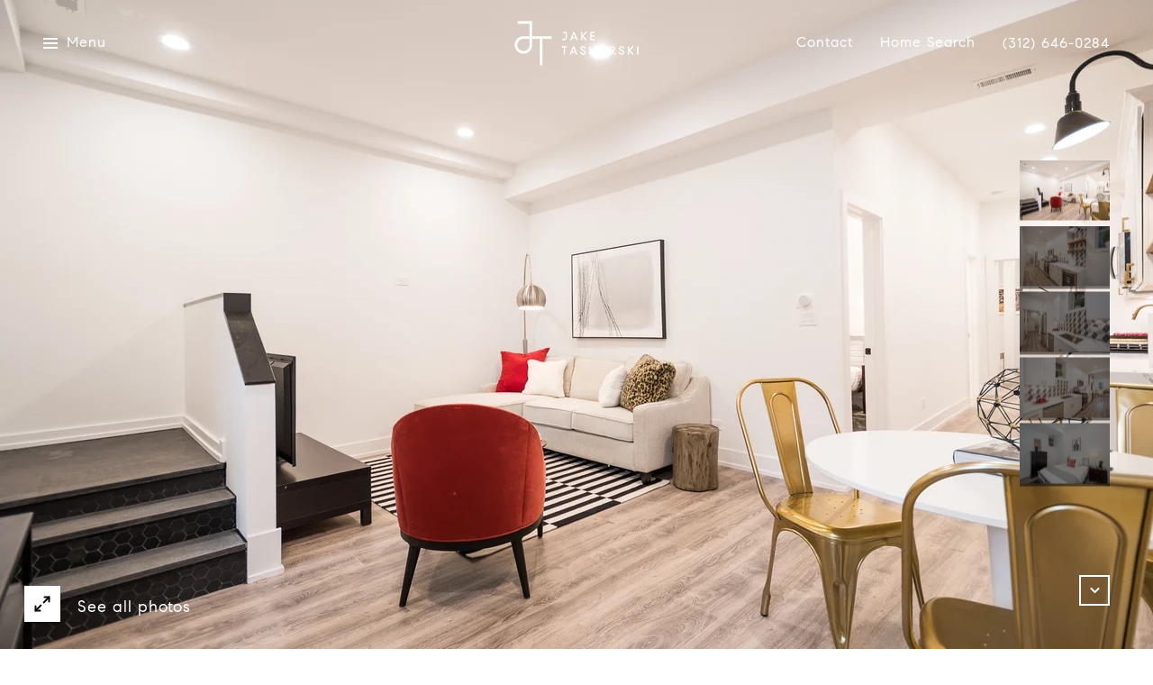

--- FILE ---
content_type: text/html; charset=utf-8
request_url: https://bss.luxurypresence.com/buttons/googleOneTap?companyId=7850206c-ee07-44f5-a7c8-c5598a15e59c&websiteId=90b2f048-442a-49cd-b9c4-ce12859055db&pageId=667d76db-ce17-426d-8918-c306a89a1173&sourceUrl=https%3A%2F%2Fjaketasharski.com%2Fproperties%2F1937-n-dayton-street-unit-g-chicago-il-60614-usa&pageMeta=%7B%22sourceResource%22%3A%22properties%22%2C%22pageElementId%22%3A%22499ba927-8baa-4b46-a712-50b145a9100b%22%2C%22pageQueryVariables%22%3A%7B%22property%22%3A%7B%22id%22%3A%22499ba927-8baa-4b46-a712-50b145a9100b%22%7D%2C%22properties%22%3A%7B%22relatedNeighborhoodPropertyId%22%3A%22499ba927-8baa-4b46-a712-50b145a9100b%22%2C%22sort%22%3A%22salesPrice%22%7D%2C%22neighborhood%22%3A%7B%7D%2C%22pressReleases%22%3A%7B%22propertyId%22%3A%22499ba927-8baa-4b46-a712-50b145a9100b%22%7D%7D%7D
body_size: 2869
content:
<style>
  html, body {margin: 0; padding: 0;}
</style>
<script src="https://accounts.google.com/gsi/client" async defer></script>
<script>
const parseURL = (url) => {
    const a = document.createElement('a');
    a.href = url;
    return a.origin;
}

const login = (token, provider, source)  => {
  const origin = (window.location != window.parent.location)
    ? parseURL(document.referrer)
    : window.location.origin;  
  const xhr = new XMLHttpRequest();
  xhr.responseType = 'json';
  xhr.onreadystatechange = function() {
    if (xhr.readyState === 4) {
      const response = xhr.response;
      const msg = {
        event: response.status,
        provider: provider,
        source: source,
        token: token
      }
      window.parent.postMessage(msg, origin);
    }
  }
  xhr.withCredentials = true;
  xhr.open('POST', `${origin}/api/v1/auth/login`, true);
  xhr.setRequestHeader("Content-Type", "application/json;charset=UTF-8");
  xhr.send(JSON.stringify({
    token,
    provider,
    source,
    websiteId: '90b2f048-442a-49cd-b9c4-ce12859055db',
    companyId: '7850206c-ee07-44f5-a7c8-c5598a15e59c',
    pageId: '667d76db-ce17-426d-8918-c306a89a1173',
    sourceUrl: 'https://jaketasharski.com/properties/1937-n-dayton-street-unit-g-chicago-il-60614-usa',
    pageMeta: '{"sourceResource":"properties","pageElementId":"499ba927-8baa-4b46-a712-50b145a9100b","pageQueryVariables":{"property":{"id":"499ba927-8baa-4b46-a712-50b145a9100b"},"properties":{"relatedNeighborhoodPropertyId":"499ba927-8baa-4b46-a712-50b145a9100b","sort":"salesPrice"},"neighborhood":{},"pressReleases":{"propertyId":"499ba927-8baa-4b46-a712-50b145a9100b"}}}',
    utm: '',
    referrer: ''
  }));
}

function getExpirationCookie(expiresInMiliseconds) {
  const tomorrow  = new Date(Date.now() + expiresInMiliseconds); // The Date object returns today's timestamp
  return `jaketasharski.com-SID=true; expires=${tomorrow.toUTCString()}; path=/; Secure; SameSite=None`;
}

function handleCredentialResponse(response) {
  document.cookie = getExpirationCookie(24 * 60 * 60 * 1000); // 1 day
  login(response.credential, 'GOOGLE', 'GOOGLE_SIGN_ON');
}

function handleClose() {
  const msg = {
    event: 'cancel',
    provider: 'GOOGLE',
    source: 'GOOGLE_SIGN_ON'
  }
  const origin = (window.location != window.parent.location)
    ? parseURL(document.referrer)
    : window.location.origin;
  window.parent.postMessage(msg, origin);
  document.cookie = getExpirationCookie(2 * 60 * 60 * 1000); // 2 hours
}

</script>
<div id="g_id_onload"
  data-client_id="673515100752-7s6f6j0qab4skl22cjpp7eirb2rjmfcg.apps.googleusercontent.com"
  data-callback="handleCredentialResponse"
  data-intermediate_iframe_close_callback="handleClose"
  data-state_cookie_domain = "jaketasharski.com"
  data-allowed_parent_origin="https://jaketasharski.com"
  data-skip_prompt_cookie="jaketasharski.com-SID"
  data-cancel_on_tap_outside="false"
></div>